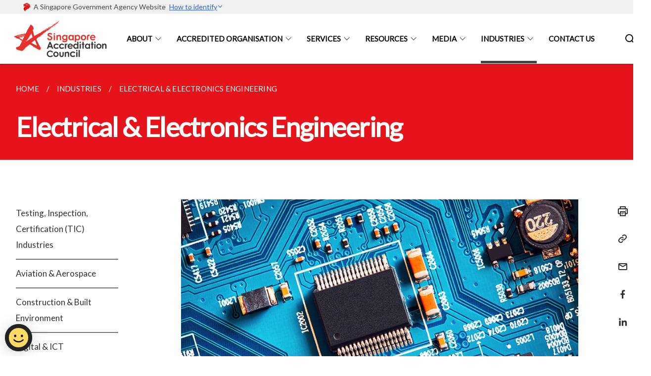

--- FILE ---
content_type: text/html
request_url: https://www.sac-accreditation.gov.sg/industries/electrical-and-electronics-engineering/
body_size: 6055
content:
<!doctype html>
<html lang="en"><head><script>(function(w,d,s,l,i){w[l]=w[l]||[];w[l].push({'gtm.start':
  new Date().getTime(),event:'gtm.js'});var f=d.getElementsByTagName(s)[0],
  j=d.createElement(s),dl=l!='dataLayer'?'&l='+l:'';j.async=true;j.src=
  'https://www.googletagmanager.com/gtm.js?id='+i+dl;f.parentNode.insertBefore(j,f);
  })(window,document,'script','dataLayer','GTM-WXJKSPTL');
</script><meta charset="utf8">
    <meta name="viewport"
          content="width=device-width, user-scalable=yes, initial-scale=1.0">
    <meta http-equiv="X-UA-Compatible" content="ie=edge">
    <meta name="twitter:card" content="summary_large_image"><meta property="og:title" content="Electrical &amp; Electronics Engineering"><meta property="og:description" content="">
    <meta name="Description" CONTENT="">
    <meta property="og:image" content="https://www.sac-accreditation.gov.sg/images/homepage/sac-esg-logo.png">
    <meta property="og:url" content="https://www.sac-accreditation.gov.sg/industries/electrical-and-electronics-engineering/"><link rel="canonical" href="https://www.sac-accreditation.gov.sg/industries/electrical-and-electronics-engineering/" /><link rel="shortcut icon" href="/images/homepage/sac-esg-logo.png" type="image/x-icon"><link rel="stylesheet" href="/assets/css/styles.css">
    <link rel="stylesheet" href="/assets/css/blueprint.css">
    <link rel="stylesheet" href="/misc/custom.css">
    <link rel="stylesheet" href="https://fonts.googleapis.com/css?family=Lato:400,600" crossorigin="anonymous">
    <link href='https://cdnjs.cloudflare.com/ajax/libs/boxicons/2.0.9/css/boxicons.min.css' rel='stylesheet'><link type="application/atom+xml" rel="alternate" href="https://www.sac-accreditation.gov.sg/feed.xml" title="Singapore Accreditation Council" /><script src="https://assets.wogaa.sg/scripts/wogaa.js" crossorigin="anonymous"></script><title>Electrical &amp; Electronics Engineering</title>
</head>
<body>
<div class="masthead-container" id="navbar" onclick><section class="bp-section bp-masthead"><div class="bp-container">
      <div class="row is-multiline is-vcentered masthead-layout-container">
        <div class="col is-9-desktop is-12-touch has-text-centered-touch">
          <div class="masthead-layout" id="bp-masthead">
            <span
              class="sgds-icon sgds-icon-sg-crest is-size-5"
              style="color: red"
            ></span>
            <span style="display: table-cell; vertical-align: middle">
              <span class="banner-text-layout">
                <span class="is-text">
                  A Singapore Government Agency Website&ensp;
                </span>
                <span class="bp-masthead-button" id="masthead-dropdown-button">
                  <span class="is-text bp-masthead-button-text">
                    How to identify
                  </span>
                  <span
                    class="sgds-icon sgds-icon-chevron-down is-size-7"
                    id="masthead-chevron"
                  ></span>
                </span>
              </span>
            </span>
          </div>
          <div
            class="masthead-divider is-hidden"
            id="masthead-divider"
            style="padding-left: -12px; padding-right: -12px"
          ></div>
        </div>
        <div class="col banner-content-layout is-hidden" id="banner-content">
          <div class="banner-content">
            <img
              src="/assets/img/government_building.svg"
              class="banner-icon"
            />
            <div class="banner-content-text-container">
              <strong class="banner-content-title"
                >Official website links end with .gov.sg</strong
              >
              <p>
                Government agencies communicate via
                <strong> .gov.sg </strong>
                websites <span class="avoidwrap">(e.g. go.gov.sg/open)</span>.
                <a
                  href="https://go.gov.sg/trusted-sites"
                  class="banner-content-text bp-masthead-button-link bp-masthead-button-text"
                  target="_blank"
                  rel="noreferrer"
                >
                  Trusted website<Text style="letter-spacing: -3px">s</Text>
                </a>
              </p>
            </div>
          </div>
          <div class="banner-content">
            <img src="/assets/img/lock.svg" class="banner-icon" />
            <div class="banner-content-text-container">
              <strong class="banner-content-title"
                >Secure websites use HTTPS</strong
              >
              <p>
                Look for a
                <strong> lock </strong>(<img
                  src="/assets/img/lock.svg"
                  class="inline-banner-icon"
                />) or https:// as an added precaution. Share sensitive
                information only on official, secure websites.
              </p>
            </div>
          </div>
        </div>
      </div>
    </div>
  </section>
</section>
<nav class="navbar is-transparent">
        <div class="bp-container">

        <div class="navbar-brand">
            <a class="navbar-item" href="/">
                <img src="/images/sac_esg_logo.png" alt="Homepage" style="max-height:75px;max-width:200px;height:auto;width:auto;">
            </a>
            <div class="navbar-burger burger" data-target="navbarExampleTransparentExample">
                <span></span>
                <span></span>
                <span></span>
            </div>
        </div>
        <div id="navbarExampleTransparentExample" class="bp-container is-fluid margin--none navbar-menu">
            <div class="navbar-start"><div class="navbar-item is-hidden-widescreen is-search-bar">
                    <form action="/search/" method="get">
                        <div class="field has-addons">
                            <div class="control has-icons-left is-expanded">
                                <input class="input is-fullwidth" id="search-box-mobile" type="text" placeholder="What are you looking for?" name="query">
                                    <span class="is-large is-left">
                                    <i class="sgds-icon sgds-icon-search search-bar"></i>
                                    </span>
                            </div>
                        </div>
                    </form>
                </div><div class="navbar-item has-dropdown is-hoverable">
                            <a class="navbar-link is-uppercase" href="/about/our-role/">About</a>
                            <div class="navbar-dropdown"><a class="navbar-item sub-link" href="/about/our-role/">Our Role</a><a class="navbar-item sub-link" href="/about/our-vision-mission-and-strategic-outcomes/">Our Vision, Mission And Strategic Outcomes</a><a class="navbar-item sub-link" href="/about/our-history/overview/">Our History</a><a class="navbar-item sub-link" href="/about/our-organisation-and-structure/">Our Organisation And Structure</a><a class="navbar-item sub-link" href="/about/collaborations-and-recognitions/">Collaborations And Recognitions</a><a class="navbar-item sub-link" href="/about/about-accreditation/">About Accreditation</a><a class="navbar-item sub-link" href="/about/benefits-of-accreditation/">Benefits Of Accreditation</a><a class="navbar-item sub-link" href="/about/join-us/">Join Us</a></div>
                            <div class="selector is-hidden-touch is-hidden-desktop-only"></div>
                        </div><div class="navbar-item has-dropdown is-hoverable"><a href="https://sacinet2.enterprisesg.gov.sg/sacsearch/search" target="_blank" rel="noopener nofollow" class="navbar-link is-uppercase">Accredited Organisation</a><div class="navbar-dropdown"><a href="https://sacinet2.enterprisesg.gov.sg/sacsearch/search" target="_blank" rel="noopener nofollow" class="navbar-item sub-link">Search Accredited Org</a><a href="/accredited-org/cab-status-update/" class="navbar-item sub-link">CAB Status Update</a></div>
                            <div class="selector is-hidden-touch is-hidden-desktop-only"></div>
                        </div><div class="navbar-item has-dropdown is-hoverable"><a href="/services/accreditation-services/" class="navbar-link is-uppercase">Services</a><div class="navbar-dropdown"><a href="/services/accreditation-services/" class="navbar-item sub-link">Accreditation Services</a><a href="/services/training/" class="navbar-item sub-link">Training, Courses & Seminars</a><a href="https://sacinet2.enterprisesg.gov.sg/" target="_blank" rel="noopener nofollow" class="navbar-item sub-link">e-Services - SACiNet</a><a href="https://lms.wizlearn.com/sacelearning" target="_blank" rel="noopener nofollow" class="navbar-item sub-link">e-Services - SAC Knowledge Centre</a><a href="/services/extended-surveillance-initiative/" class="navbar-item sub-link">Extended Surveillance Initiative</a></div>
                            <div class="selector is-hidden-touch is-hidden-desktop-only"></div>
                        </div><div class="navbar-item has-dropdown is-hoverable">
                            <a class="navbar-link is-uppercase" href="/resources/brochures/">Resources</a>
                            <div class="navbar-dropdown"><a class="navbar-item sub-link" href="/resources/brochures/">Brochures</a><a class="navbar-item sub-link" href="/resources/sac-documents/">SAC Documents</a><a class="navbar-item sub-link" href="/resources/how-to-use-sac-ilac-iaf-marks/">How to use SAC, ILAC, IAF Marks</a><a class="navbar-item sub-link" href="/resources/faq/">Frequently Asked Questions (FAQ)</a></div>
                            <div class="selector is-hidden-touch is-hidden-desktop-only"></div>
                        </div><div class="navbar-item has-dropdown is-hoverable">
                            <a class="navbar-link is-uppercase" href="/media/">Media</a>
                            <div class="navbar-dropdown"><a class="navbar-item sub-link" href="/media/">
                                        All
                                    </a><a class="navbar-item sub-link" href="/media/advisories/">Advisories </a><a class="navbar-item sub-link" href="/media/announcements/">Announcements </a><a class="navbar-item sub-link" href="/media/case-studies/">Case Studies </a><a class="navbar-item sub-link" href="/media/news-releases/">News Releases </a></div>
                            <div class="selector is-hidden-touch is-hidden-desktop-only"></div>
                        </div><div class="navbar-item has-dropdown is-hoverable">
                            <a class="navbar-link is-uppercase" href="/industries/testing-inspection-certification/">Industries</a>
                            <div class="navbar-dropdown"><a class="navbar-item sub-link" href="/industries/testing-inspection-certification/">Testing, Inspection, Certification (TIC) Industries</a><a class="navbar-item sub-link" href="/industries/aviation-and-aerospace/">Aviation & Aerospace</a><a class="navbar-item sub-link" href="/industries/construction-and-built-environment/">Construction & Built Environment</a><a class="navbar-item sub-link" href="/industries/digital-ict/">Digital & ICT</a><a class="navbar-item sub-link" href="/industries/electrical-and-electronics-engineering/">Electrical & Electronics Engineering</a><a class="navbar-item sub-link" href="/industries/energy-and-chemicals/">Energy & Chemicals</a><a class="navbar-item sub-link" href="/industries/environment-and-sustainability/">Environment & Sustainability</a><a class="navbar-item sub-link" href="/industries/food-manufacturing-and-services/">Food Manufacturing & Services</a><a class="navbar-item sub-link" href="/industries/healthcare-and-biomedical-engineering/">Healthcare & Biomedical Engineering</a><a class="navbar-item sub-link" href="/industries/land-transport/">Land Transport</a><a class="navbar-item sub-link" href="/industries/logistics/">Logistics</a><a class="navbar-item sub-link" href="/industries/marine-and-offshore-engineering/">Marine & Offshore Engineering</a><a class="navbar-item sub-link" href="/industries/precision-engineering-and-industry-4-0/">Precision Engineering and Industry 4.0</a><a class="navbar-item sub-link" href="/industries/retail-wholesale-trade/">Retail & Wholesale Trade</a></div>
                            <div class="selector is-hidden-touch is-hidden-desktop-only active"></div>
                        </div><div class="navbar-item"><a href="/contact-us/" class="navbar-item is-uppercase" style="height:100%;width:100%;">Contact Us</a><div class="selector is-hidden-touch is-hidden-desktop-only"></div>
                        </div></div><div class="navbar-end is-hidden-touch is-hidden-desktop-only">
                    <div class="navbar-item"><a class="bp-button is-text is-large" style="text-decoration: none" id="search-activate">
                                <span class="sgds-icon sgds-icon-search is-size-4"></span>
                            </a></div>
                </div></div>
        </div>
    </nav>

    <div class="bp-container hide is-hidden-touch is-hidden-desktop-only search-bar" id="search-bar">
        <div class="row margin--top--sm margin--bottom--sm is-gapless">

            <div class="col">
                <form action="/search/" method="get">
                  <div class="field has-addons">
                      <div class="control has-icons-left is-expanded">
                          <input class="input is-fullwidth is-large" id="search-box" type="text" placeholder="What are you looking for?" name="query" autocomplete="off">
                          <span class="is-large is-left">
                            <i class="sgds-icon sgds-icon-search is-size-4 search-bar"></i>
                          </span>

                      </div>
                      <div class="control">
                          <button type="submit" class="bp-button is-secondary is-medium has-text-white search-button">SEARCH</button>
                      </div>
                  </div>
                </form>
            </div>
        </div>
    </div>
</div>
<div id="main-content" role="main" onclick><section class="bp-section is-small bp-section-pagetitle">
    <div class="bp-container ">
        <div class="row">
            <div class="col"><nav class="bp-breadcrumb" aria-label="breadcrumbs">
    <ul>
        <li><a href="/"><small>HOME</small></a></li><li><a href="/industries/testing-inspection-certification/"><small>INDUSTRIES</small></a></li><li><a href="/industries/electrical-and-electronics-engineering/"><small>ELECTRICAL & ELECTRONICS ENGINEERING</small></a></li></ul>
</nav>
</div>
        </div>
    </div>
    <div class="bp-container">
        <div class="row">
            <div class="col">
                <h1 class="has-text-white"><b>Electrical & Electronics Engineering</b></h1>
            </div>
        </div>
    </div></section><section class="bp-section padding--none is-hidden-desktop">
        <div class="bp-dropdown is-hoverable">
            <div class="bp-dropdown-trigger">
                <a class="bp-button bp-dropdown-button is-fullwidth" aria-haspopup="true" aria-controls="dropdown-menu">
                    <span><b><p>Electrical & Electronics Engineering</p></b></span>
                    <span class="icon is-small">
                        <i class="sgds-icon sgds-icon-chevron-down is-size-4" aria-hidden="true"></i>
                    </span>
                </a>
            </div>
            <div class="bp-dropdown-menu has-text-left hide" id="dropdown-menu" role="menu">
                <div class="bp-dropdown-content"><a class="bp-dropdown-item third-level-nav-item-mobile " href="/industries/testing-inspection-certification/">
                                <p>Testing, Inspection, Certification (TIC) Industries</p>
                            </a><a class="bp-dropdown-item third-level-nav-item-mobile " href="/industries/aviation-and-aerospace/">
                                <p>Aviation & Aerospace</p>
                            </a><a class="bp-dropdown-item third-level-nav-item-mobile " href="/industries/construction-and-built-environment/">
                                <p>Construction & Built Environment</p>
                            </a><a class="bp-dropdown-item third-level-nav-item-mobile " href="/industries/digital-ict/">
                                <p>Digital & ICT</p>
                            </a><a class="bp-dropdown-item third-level-nav-item-mobile has-text-secondary has-text-weight-bold" href="/industries/electrical-and-electronics-engineering/">
                                <p>Electrical & Electronics Engineering</p>
                            </a><a class="bp-dropdown-item third-level-nav-item-mobile " href="/industries/energy-and-chemicals/">
                                <p>Energy & Chemicals</p>
                            </a><a class="bp-dropdown-item third-level-nav-item-mobile " href="/industries/environment-and-sustainability/">
                                <p>Environment & Sustainability</p>
                            </a><a class="bp-dropdown-item third-level-nav-item-mobile " href="/industries/food-manufacturing-and-services/">
                                <p>Food Manufacturing & Services</p>
                            </a><a class="bp-dropdown-item third-level-nav-item-mobile " href="/industries/healthcare-and-biomedical-engineering/">
                                <p>Healthcare & Biomedical Engineering</p>
                            </a><a class="bp-dropdown-item third-level-nav-item-mobile " href="/industries/land-transport/">
                                <p>Land Transport</p>
                            </a><a class="bp-dropdown-item third-level-nav-item-mobile " href="/industries/logistics/">
                                <p>Logistics</p>
                            </a><a class="bp-dropdown-item third-level-nav-item-mobile " href="/industries/marine-and-offshore-engineering/">
                                <p>Marine & Offshore Engineering</p>
                            </a><a class="bp-dropdown-item third-level-nav-item-mobile " href="/industries/precision-engineering-and-industry-4-0/">
                                <p>Precision Engineering and Industry 4.0</p>
                            </a><a class="bp-dropdown-item third-level-nav-item-mobile " href="/industries/retail-wholesale-trade/">
                                <p>Retail & Wholesale Trade</p>
                            </a></div>
            </div>
        </div>
    </section>

    <section class="bp-section">
        <div class="bp-container padding--top--lg padding--bottom--xl">
            <div class="row">
                <div class="col is-2 is-position-relative has-side-nav is-hidden-touch">
                    <div class="sidenav">
                        <aside class="bp-menu is-gt sidebar__inner">
                            <ul class="bp-menu-list"><li>
                                            <a class="" href="/industries/testing-inspection-certification/">Testing, Inspection, Certification (TIC) Industries</a>
                                        </li><li>
                                            <a class="" href="/industries/aviation-and-aerospace/">Aviation & Aerospace</a>
                                        </li><li>
                                            <a class="" href="/industries/construction-and-built-environment/">Construction & Built Environment</a>
                                        </li><li>
                                            <a class="" href="/industries/digital-ict/">Digital & ICT</a>
                                        </li><li>
                                            <a class="is-active" href="/industries/electrical-and-electronics-engineering/">Electrical & Electronics Engineering</a>
                                        </li><li>
                                            <a class="" href="/industries/energy-and-chemicals/">Energy & Chemicals</a>
                                        </li><li>
                                            <a class="" href="/industries/environment-and-sustainability/">Environment & Sustainability</a>
                                        </li><li>
                                            <a class="" href="/industries/food-manufacturing-and-services/">Food Manufacturing & Services</a>
                                        </li><li>
                                            <a class="" href="/industries/healthcare-and-biomedical-engineering/">Healthcare & Biomedical Engineering</a>
                                        </li><li>
                                            <a class="" href="/industries/land-transport/">Land Transport</a>
                                        </li><li>
                                            <a class="" href="/industries/logistics/">Logistics</a>
                                        </li><li>
                                            <a class="" href="/industries/marine-and-offshore-engineering/">Marine & Offshore Engineering</a>
                                        </li><li>
                                            <a class="" href="/industries/precision-engineering-and-industry-4-0/">Precision Engineering and Industry 4.0</a>
                                        </li><li>
                                            <a class="" href="/industries/retail-wholesale-trade/">Retail & Wholesale Trade</a>
                                        </li></ul>
                        </aside>
                    </div>
                </div>
                <div class="col is-8 is-offset-1-desktop is-12-touch print-content">
                    <div class="row">
                        <div class="col">
                            <div class="content"><p><img src="/images/industries/electrical-and-electronics-engineering.jpg" alt="Electrical &amp; Electronics Engineering" /></p>

<p>Singapore is a hub for semiconductor and consumer electronics manufacturing technology, with over 2,900 companies in the industry. Upstream, these include semiconductor manufacturers and chip makers; Downstream, the local value-chain includes box-build manufacturers, sub-system manufacturers, and plastic tooling and metal machining providers.</p>

<p>Quality and safety are key priorities in the sector, so conformity assessment is invaluable in providing assurance, from initial buyers to end-users. Local regulators also require specific accredited conformity assessments to ensure compliance with Singapore’s safety standards.</p>

<p>The Singapore Accreditation Council (SAC) has various schemes for which conformity assessment bodies may gain accreditation. SAC-accredited laboratories - under the SAC-SINGLAS scheme – can provide testing in a wide variety of fields, ranging from non-destructive to electrical and mechanical testing. These can be carried out on tools, component parts and modules to ensure heat resistance and protection against electrical shock and other safety hazards.</p>

<p>Finished products also require conformity assessment to verify their safety and functionality; these may include testing and inspections. As such, product certification services are essential to support electrical and electronic products.</p>

<p>Management systems certifications apply to almost all businesses; the electronics and electrical engineering value chains are no exception. These certifications help to optimise operations and ascertain quality of systems. Examples of these include business continuity management and quality management, as well as occupational safety and health management systems.</p>

<p>Many electronic components, when used in specific end-industries such as aviation and healthcare, are required to conform to additional quality management requirements as well. In the case of medical technology, for example, ISO 13045 may be necessary.</p>

<p>Technological advancements have resulted in increasing sophistication of end products, with software playing a more significant role than ever before. This creates a need to provide greater assurance over the product as a whole, taking into consideration the compliance of both hardware and software to required standards. To this end, IT security testing services and Information Security Management System certification are able to provide the needed assurance.</p>

<p>The following SAC accreditation schemes are applicable to the Electronics &amp; Electrical Engineering industry:</p>

<table>
<thead>
  <tr>
    <th>Scheme</th>
    <th>Field</th>
  </tr>
</thead>
<tbody>
  <tr>
    <td rowspan="5">Laboratories (SAC-SINGLAS)</td>
    <td>Calibration &amp; Measurement</td>
  </tr>
  <tr>
    <td>Electrical Testing</td>
  </tr>
  <tr>
    <td>IT Security Testing</td>
  </tr>
  <tr>
    <td>Mechanical Testing</td>
  </tr>
  <tr>
    <td>Non-destructive Testing</td>
  </tr>
  <tr>
    <td rowspan="4">Management Systems Certification</td>
    <td>Business Continuity Management</td>
  </tr>
  <tr>
    <td>Information Security Management System</td>
  </tr>
  <tr>
    <td>Occupational Safety &amp; Health Management System</td>
  </tr>
  <tr>
    <td>Quality Management System</td>
  </tr>
  <tr>
    <td>Product Certification</td>
    <td>PC (Electrical and Electronics)</td>
  </tr>
  <tr>
    <td></td>
    <td></td>
  </tr>
</tbody>
</table>

<p>For more information on CABs which provide services relevant to your business, please click <a href="/services/accreditation-services">here</a>.</p>
</div>
                        </div>
                    </div>
                </div><div class="col is-1 has-float-btns is-position-relative is-hidden-touch">
    <div class="float-buttons">
        <div class="actionbar__inner">
            <button class="bp-button" id="print-button" aria-label="Print">
              <i 
              class="sgds-icon sgds-icon-print is-size-4">
              </i>
            </button>
        </div>
        <div class="actionbar__inner padding--top--sm">
            <button class="bp-button" id="copy-link" aria-label="Copy Link">
              <i 
              class="sgds-icon sgds-icon-link is-size-4">
              </i>
            </button>
            <input id="page-url" type="text" class="hide" value="https://www.sac-accreditation.gov.sg/industries/electrical-and-electronics-engineering/"></div>
        <div class="actionbar__inner padding--top--sm">
            <a href="mailto:?Subject=Electrical & Electronics Engineering&amp;Body= https://www.sac-accreditation.gov.sg/industries/electrical-and-electronics-engineering/" id="mail-anchor" aria-label="Mail">
            <button class="bp-button">
            <i 
              class="sgds-icon sgds-icon-mail is-size-4">
            </i>
            </button>
            </a>
        </div>
        <div class="actionbar__inner padding--top--sm"><a href="http://www.facebook.com/sharer.php?u={{page.url|absolute_url|escape}}" target="_blank" rel="noopener nofollow" id="fb-anchor" aria-label="Share in Facebook">
            <button class="bp-button">
              <i 
              class="sgds-icon sgds-icon-facebook-alt is-size-4">
              </i>
            </button>
            </a>
        </div>
        <div class="actionbar__inner padding--top--sm"><a href="https://www.linkedin.com/sharing/share-offsite/?url={{page.url|absolute_url|escape}}&title={{page.title}}" target="_blank" rel="noopener nofollow" id="li-anchor" aria-label="Share in LinkedIn">
            <button class="bp-button">
              <i 
              class="sgds-icon sgds-icon-linkedin-alt is-size-4">
              </i>
            </button>
            </a>
        </div>
    </div>
</div>

<script src="/assets/js/print.js"></script>
</div>
        </div>
    </section><section class="bp-section bottom-navigation is-flex">
                    <div class="is-full-width">
                        <a href="/industries/digital-ict/" class="is-half is-left is-full-height">
                            <p class="has-text-weight-semibold"><span class="sgds-icon sgds-icon-arrow-left is-size-4"></span> PREVIOUS </p>
                            <p class="is-hidden-mobile">Digital & ICT</p>
                        </a>
                        <a href="/industries/energy-and-chemicals/" class="is-half is-right is-full-height">
                            <p class="has-text-weight-semibold">NEXT <span class="sgds-icon sgds-icon-arrow-right is-size-4"></span></p>
                            <p class="is-hidden-mobile">Energy & Chemicals</p>
                        </a>
                    </div>
                </section></div><footer class="bp-footer top-section" onclick>
    <div class="bp-container ">
        <div class="row">
            <div class="col header padding--top--lg padding--bottom--lg">
                <h5 class="sub-header has-text-white">
                    <b>Singapore Accreditation Council</b>
                </h5>
            </div>
        </div>
        <div class="row is-top"><div class="row col is-multiline is-hidden-tablet-only is-hidden-mobile "><div class="col footer-page-links is-one-fifth is-hidden-tablet-only is-hidden-mobile padding--bottom--lg is-left">
                            <p class="sub-header"><b><a href="/about/our-role/" class="has-text-white">About</a></b>
                            </p><p class="is-hidden-tablet-only is-hidden-mobile"><a href="/about/our-role/">Our Role</a>
                                    </p><p class="is-hidden-tablet-only is-hidden-mobile"><a href="/about/our-vision-mission-and-strategic-outcomes/">Our Vision, Mission And Strategic Outcomes</a>
                                    </p><p class="is-hidden-tablet-only is-hidden-mobile"><a href="/about/our-history/overview/">Our History</a>
                                        </p><p class="is-hidden-tablet-only is-hidden-mobile"><a href="/about/our-organisation-and-structure/">Our Organisation And Structure</a>
                                        </p><p class="is-hidden-tablet-only is-hidden-mobile"><a href="/about/collaborations-and-recognitions/">Collaborations And Recognitions</a>
                                        </p><p class="is-hidden-tablet-only is-hidden-mobile"><a href="/about/about-accreditation/">About Accreditation</a>
                                    </p><p class="is-hidden-tablet-only is-hidden-mobile"><a href="/about/benefits-of-accreditation/">Benefits Of Accreditation</a>
                                    </p><p class="is-hidden-tablet-only is-hidden-mobile"><a href="/about/join-us/">Join Us</a>
                                    </p></div><div class="col footer-page-links is-one-fifth is-hidden-tablet-only is-hidden-mobile padding--bottom--lg is-left"><p class="sub-header">
                                <b><a href="https://sacinet2.enterprisesg.gov.sg/sacsearch/search" target="_blank" rel="noopener nofollow" class="has-text-white">Accredited Organisation</a></b>
                            </p><p class="is-hidden-tablet-only is-hidden-mobile">
                                    <a href="https://sacinet2.enterprisesg.gov.sg/sacsearch/search" target="_blank" rel="noopener nofollow">Search Accredited Org</a>
                                </p><p class="is-hidden-tablet-only is-hidden-mobile">
                                    <a href="/accredited-org/cab-status-update/">CAB Status Update</a>
                                </p></div><div class="col footer-page-links is-one-fifth is-hidden-tablet-only is-hidden-mobile padding--bottom--lg is-left"><p class="sub-header">
                                <b><a href="/services/accreditation-services/" class="has-text-white">Services</a></b>
                            </p><p class="is-hidden-tablet-only is-hidden-mobile">
                                    <a href="/services/accreditation-services/">Accreditation Services</a>
                                </p><p class="is-hidden-tablet-only is-hidden-mobile">
                                    <a href="/services/training/">Training, Courses & Seminars</a>
                                </p><p class="is-hidden-tablet-only is-hidden-mobile">
                                    <a href="https://sacinet2.enterprisesg.gov.sg/" target="_blank" rel="noopener nofollow">e-Services - SACiNet</a>
                                </p><p class="is-hidden-tablet-only is-hidden-mobile">
                                    <a href="https://lms.wizlearn.com/sacelearning" target="_blank" rel="noopener nofollow">e-Services - SAC Knowledge Centre</a>
                                </p><p class="is-hidden-tablet-only is-hidden-mobile">
                                    <a href="/services/extended-surveillance-initiative/">Extended Surveillance Initiative</a>
                                </p></div><div class="col footer-page-links is-one-fifth is-hidden-tablet-only is-hidden-mobile padding--bottom--lg is-left">
                            <p class="sub-header"><b><a href="/resources/brochures/" class="has-text-white">Resources</a></b>
                            </p><p class="is-hidden-tablet-only is-hidden-mobile"><a href="/resources/brochures/">Brochures</a>
                                    </p><p class="is-hidden-tablet-only is-hidden-mobile"><a href="/resources/sac-documents/">SAC Documents</a>
                                        </p><p class="is-hidden-tablet-only is-hidden-mobile"><a href="/resources/how-to-use-sac-ilac-iaf-marks/">How to use SAC, ILAC, IAF Marks</a>
                                    </p><p class="is-hidden-tablet-only is-hidden-mobile"><a href="/resources/faq/">Frequently Asked Questions (FAQ)</a>
                                    </p></div><div class="col footer-page-links is-one-fifth is-hidden-tablet-only is-hidden-mobile padding--bottom--lg is-left">
                            <p class="sub-header">
                                <b><a class="has-text-white" href="/media/">Media</a></b>
                            </p><p class="is-hidden-tablet-only is-hidden-mobile">
                                    <a href="/media/">
                                        All
                                    </a>
                                </p><p class="is-hidden-tablet-only is-hidden-mobile">
                                    <a href="/media/advisories/">Advisories </a>
                                </p><p class="is-hidden-tablet-only is-hidden-mobile">
                                    <a href="/media/announcements/">Announcements </a>
                                </p><p class="is-hidden-tablet-only is-hidden-mobile">
                                    <a href="/media/case-studies/">Case Studies </a>
                                </p><p class="is-hidden-tablet-only is-hidden-mobile">
                                    <a href="/media/news-releases/">News Releases </a>
                                </p></div><div class="col footer-page-links is-one-fifth is-hidden-tablet-only is-hidden-mobile padding--bottom--lg is-left">
                            <p class="sub-header"><b><a href="/industries/testing-inspection-certification/" class="has-text-white">Industries</a></b>
                            </p><p class="is-hidden-tablet-only is-hidden-mobile"><a href="/industries/testing-inspection-certification/">Testing, Inspection, Certification (TIC) Industries</a>
                                    </p><p class="is-hidden-tablet-only is-hidden-mobile"><a href="/industries/aviation-and-aerospace/">Aviation & Aerospace</a>
                                    </p><p class="is-hidden-tablet-only is-hidden-mobile"><a href="/industries/construction-and-built-environment/">Construction & Built Environment</a>
                                    </p><p class="is-hidden-tablet-only is-hidden-mobile"><a href="/industries/digital-ict/">Digital & ICT</a>
                                    </p><p class="is-hidden-tablet-only is-hidden-mobile"><a href="/industries/electrical-and-electronics-engineering/">Electrical & Electronics Engineering</a>
                                    </p><p class="is-hidden-tablet-only is-hidden-mobile"><a href="/industries/energy-and-chemicals/">Energy & Chemicals</a>
                                    </p><p class="is-hidden-tablet-only is-hidden-mobile"><a href="/industries/environment-and-sustainability/">Environment & Sustainability</a>
                                    </p><p class="is-hidden-tablet-only is-hidden-mobile"><a href="/industries/food-manufacturing-and-services/">Food Manufacturing & Services</a>
                                    </p><p class="is-hidden-tablet-only is-hidden-mobile"><a href="/industries/healthcare-and-biomedical-engineering/">Healthcare & Biomedical Engineering</a>
                                    </p><p class="is-hidden-tablet-only is-hidden-mobile"><a href="/industries/land-transport/">Land Transport</a>
                                    </p><p class="is-hidden-tablet-only is-hidden-mobile"><a href="/industries/logistics/">Logistics</a>
                                    </p><p class="is-hidden-tablet-only is-hidden-mobile"><a href="/industries/marine-and-offshore-engineering/">Marine & Offshore Engineering</a>
                                    </p><p class="is-hidden-tablet-only is-hidden-mobile"><a href="/industries/precision-engineering-and-industry-4-0/">Precision Engineering and Industry 4.0</a>
                                    </p><p class="is-hidden-tablet-only is-hidden-mobile"><a href="/industries/retail-wholesale-trade/">Retail & Wholesale Trade</a>
                                    </p></div></div>
        </div><div class="row padding--top--lg is-left-desktop-only is-hidden-tablet-only is-hidden-mobile"  id="social-link-desktop-tablet">
            <div class="col is-flex is-two-thirds padding--top--sm padding--bottom--sm">
                <ul class='footer-link-container'><li><p><a href="/resources/faq/">FAQ</a></p>
                        </li><li><p><a href="/contact-us/">Contact Us</a></p>
                        </li><li><p><a href="https://form.gov.sg/6639e83400d3710c16051b0e" target="_blank" rel="noopener nofollow">Feedback</a></p>
                        </li><li><p><a href="https://www.reach.gov.sg/" target="_blank" rel="noopener nofollow" title="Link to reach.gov.sg">REACH</a></p>
                        </li><li><p><a href="https://www.tech.gov.sg/report-vulnerability/">Report Vulnerability</a></p></li><li><p><a href="/privacy/">Privacy Statement</a></p></li><li><p><a href="/terms-of-use/">Terms of Use</a></p></li>
                </ul>
            </div><div class="col social-link-container has-text-right-desktop padding--top--sm padding--bottom--sm is-hidden-tablet-only is-hidden-mobile"><a href="https://www.linkedin.com/company/singapore-accreditation-council" target="_blank" rel="noopener nofollow" class="social-link padding--left padding--bottom is-inline-block">
                            <span class="sgds-icon sgds-icon-linkedin is-size-4" title="LinkedIn"></span>
                        </a></div></div><div class="row">
            <div class="col footer-page-links is-hidden-desktop"><p><a href="/about/our-role/">About</a>
                            </p><p>
                            <a href="https://sacinet2.enterprisesg.gov.sg/sacsearch/search" target="_blank" rel="noopener nofollow">Accredited Organisation</a>
                        </p><p>
                            <a href="/services/accreditation-services/">Services</a>
                        </p><p><a href="/resources/brochures/">Resources</a>
                            </p><p>
                                <a href="/media/">Media</a>
                            </p><p><a href="/industries/testing-inspection-certification/">Industries</a>
                            </p></div>
        </div>
        <div class="row is-hidden-desktop is-vcentered">
            <div class="col padding--top--md padding--bottom--md">
                <div class="col divider padding--top--none padding--bottom--none"></div>
            </div>
        </div>
        <div class="row">
            <div class="col is-hidden-desktop is-two-thirds padding--top--sm padding--bottom--sm"><p><a href="/resources/faq/">FAQ</a></p><p><a href="/contact-us/">Contact Us</a></p><p><a href="https://form.gov.sg/6639e83400d3710c16051b0e" target="_blank" rel="noopener nofollow">Feedback</a></p><p><a href="https://www.reach.gov.sg/" target="_blank" rel="noopener nofollow" title="Link to reach.gov.sg">REACH</a></p><p><a href="https://www.tech.gov.sg/report-vulnerability/">Report Vulnerability</a></p><p><a href="/privacy/">Privacy Statement</a></p><p><a href="/terms-of-use/">Terms of Use</a></p>
            </div>
        </div>
        <div class="row">
            <div class="col social-link-container is-hidden-desktop padding--top--lg padding--bottom--none"><a href="https://www.linkedin.com/company/singapore-accreditation-council" target="_blank" rel="noopener nofollow" class="social-link padding--right" title="LinkedIn">
                        <span class="sgds-icon sgds-icon-linkedin is-size-4"></span>
                    </a></div>
        </div>
    </div>
</footer><footer class="bp-footer bottom-section" onclick>
    <div class="bp-container">
        <div class="row is-vcentered">
            <div class="col padding--top--md padding--bottom--md">
                <div class="col divider padding--top--none padding--bottom--none"></div>
            </div>
        </div>
        <div class="row is-vcentered">
            <div class="col has-text-left-desktop has-text-left-tablet has-text-left-mobile">
                <ul>
                    <li>
                        <p class="footer-credits"><a href="https://www.isomer.gov.sg/" target="_blank" rel="noopener nofollow">Created with <img src="/assets/img/isomer_logo.svg" alt="Isomer Logo"></a>
                        </p>
                    </li>
                    <li>
                        <p class="footer-credits"><a href="https://www.open.gov.sg/" target="_blank" rel="noopener nofollow">Built by <img src="/assets/img/ogp_logo.svg" alt="Open Government Products Logo"></a>
                        </p>
                    </li>
                </ul>
            </div>
            <div class="col has-text-right-desktop is-hidden-mobile is-hidden-tablet-only">
                <p class="footer-credits">
                    &copy; 2026
                        Singapore Accreditation Council, Last Updated 22 Jan 2026</p>
            </div>
        </div>
        <div class="row is-vcentered padding--top--sm">
            <div class="col is-hidden-desktop">
                <p class="footer-credits">
                    &copy; 2026
                        Singapore Accreditation Council, <br class="tablet-no-break">Last Updated 22 Jan 2026</p>
            </div>
        </div>
    </div>
</footer><script src="https://cdnjs.cloudflare.com/ajax/libs/babel-polyfill/7.8.3/polyfill.min.js" integrity="sha384-N9GWJ6gGT4pUnJPVgFMCKy3eTg1Xg5NbjqHSoUSazWLr85eR1/JT1BM7Dv2qtFum" crossorigin="anonymous"></script>
<script src="https://cdnjs.cloudflare.com/ajax/libs/modernizr/2.8.3/modernizr.min.js" integrity="sha256-0rguYS0qgS6L4qVzANq4kjxPLtvnp5nn2nB5G1lWRv4=" crossorigin="anonymous"></script>
<script src="https://cdnjs.cloudflare.com/ajax/libs/jquery/3.5.0/jquery.min.js" integrity="sha384-LVoNJ6yst/aLxKvxwp6s2GAabqPczfWh6xzm38S/YtjUyZ+3aTKOnD/OJVGYLZDl" crossorigin="anonymous"></script><script src="/assets/js/accordion.js" crossorigin="anonymous"></script>
<script src="/assets/js/sideNav-offset.js" crossorigin="anonymous"></script>
<script src="/assets/js/jquery.resize-sensor.js" crossorigin="anonymous"></script>
<script src="/assets/js/jquery.sticky-sidebar.js" crossorigin="anonymous"></script>
<script src="/assets/js/common.js" crossorigin="anonymous"></script>
<script src="/assets/js/masthead-content-dropdown.js" crossorigin="anonymous"></script><script src="https://cdnjs.cloudflare.com/ajax/libs/print-js/1.6.0/print.min.js" integrity="sha512-16cHhHqb1CbkfAWbdF/jgyb/FDZ3SdQacXG8vaOauQrHhpklfptATwMFAc35Cd62CQVN40KDTYo9TIsQhDtMFg==" crossorigin="anonymous"></script>
<script src="/assets/js/floating-buttons.js" crossorigin="anonymous"></script>
<script src="/assets/js/left-nav-interaction.js" crossorigin="anonymous"></script>
<script src="https://www.instagram.com/static/bundles/es6/EmbedSDK.js/ab12745d93c5.js" integrity="sha384-uCmurhfuSbKidtlFxpgv2j4yIWVfYbrJaFrj62TR3NpFp+msiMilcvgz0gsDY2Yj" crossorigin="anonymous"></script><script async src="/assets/js/autotrack.js"></script><script async src="https://www.googletagmanager.com/gtag/js?id=G-3RT85MXN6L"></script>
<script src="/assets/js/google-tag.js"></script><noscript><iframe src="https://www.googletagmanager.com/ns.html?id=GTM-WXJKSPTL"
  height="0" width="0" style="display:none;visibility:hidden"></iframe></noscript></body>
</html>

--- FILE ---
content_type: text/css
request_url: https://www.sac-accreditation.gov.sg/misc/custom.css
body_size: 3
content:
.bg-primary{background-color:#e7131a !important}.bg-secondary{background-color:#414042 !important}.bg-media-color-1{background-color:#e7131a}.bg-media-color-1:hover{background-color:#b80f15}.bg-media-color-2{background-color:#c00a32}.bg-media-color-2:hover{background-color:#900725}.bg-media-color-3{background-color:#e7131a}.bg-media-color-3:hover{background-color:#b80f15}.bg-media-color-4{background-color:#ce5c5c}.bg-media-color-4:hover{background-color:#be3939}.bg-media-color-5{background-color:#ca3433}.bg-media-color-5:hover{background-color:#a12a29}.bg-1{background:url("https://c.stocksy.com/a/YY3500/z0/1205314.jpg") no-repeat left 50%;-webkit-background-size:cover;background-size:cover}.bg-2{background:url("https://c.stocksy.com/a/FY3500/z0/1205295.jpg") no-repeat left 50%;-webkit-background-size:cover;background-size:cover}.bg-3{background:url("https://c.stocksy.com/a/L1o500/z0/1383923.jpg") no-repeat left 50%;-webkit-background-size:cover;background-size:cover}.bg-4{background:url("https://c.stocksy.com/a/Z22000/z0/7847.jpg") no-repeat left 50%;-webkit-background-size:cover;background-size:cover}.bg-gradient{background:#b41e8e;background:-moz-linear-gradient(45deg, #b41e8e 0%, #5c3f9e 50%, #0061af 100%);background:-webkit-linear-gradient(45deg, #b41e8e 0%, #5c3f9e 50%, #0061af 100%);background:linear-gradient(45deg, #b41e8e 0%, #5c3f9e 50%, #0061af 100%);filter:progid:DXImageTransform.Microsoft.gradient( startColorstr='#b41e8e', endColorstr='#0061af',GradientType=1 )}.bg-singpass{background:#be2e7d;background:-moz-linear-gradient(45deg, #be2e7d 0%, #d64e54 100%);background:-webkit-linear-gradient(45deg, #be2e7d 0%, #d64e54 100%);background:linear-gradient(45deg, #be2e7d 0%, #d64e54 100%);filter:progid:DXImageTransform.Microsoft.gradient( startColorstr='#be2e7d', endColorstr='#d64e54',GradientType=1 )}.bg-beeline{background:#009d62;background:-moz-linear-gradient(45deg, #009d62 0%, #0094d3 100%);background:-webkit-linear-gradient(45deg, #009d62 0%, #0094d3 100%);background:linear-gradient(45deg, #009d62 0%, #0094d3 100%);filter:progid:DXImageTransform.Microsoft.gradient( startColorstr='#009d62', endColorstr='#0094d3',GradientType=1 )}.bg-parkingsg{background:#0164b6;background:-moz-linear-gradient(45deg, #0164b6 0%, #04a4e3 100%);background:-webkit-linear-gradient(45deg, #0164b6 0%, #04a4e3 100%);background:linear-gradient(45deg, #0164b6 0%, #04a4e3 100%);filter:progid:DXImageTransform.Microsoft.gradient( startColorstr='#0164b6', endColorstr='#04a4e3',GradientType=1 )}.is-primary{background-color:#e7131a !important}.is-secondary{background-color:#414042 !important}.has-text-primary{color:#e7131a !important}.has-text-secondary{color:#414042 !important}.bp-menu-list a.is-active{color:#414042 !important;border-bottom:2px solid #414042 !important}.bp-menu-list a.is-active:hover{border-bottom:2px solid #414042 !important}.bp-menu-list a:hover{color:#414042 !important;border-bottom:1px solid #414042 !important}.bp-button.is-text span:hover,.bp-button.is-text span:focus{color:#414042}.bp-button:hover{color:#414042}.bp-sec-button{color:#414042}.bp-sec-button span{border-bottom:2px solid #414042 !important}.bp-sec-button:hover span{border-bottom:2px solid #5b595c !important;color:#5b595c !important}.bp-sec-button:hover i{color:#5b595c !important}.bottom-navigation a{background-color:#414042}.bottom-navigation a:hover{background-color:#282728 !important}.bp-section.bp-section-pagetitle{background-color:#e7131a !important}.pagination span:hover{border-color:#414042;color:#414042}.pagination span.selected-page:hover{background-color:#414042;border-color:#414042}.pagination .selected-page{background-color:#414042;border-color:#414042}#key-highlights{background-color:#e7131a}#key-highlights .col{border-left:1px solid #b80f15}@media screen and (max-width: 1023px){#key-highlights .col{border-top:1px solid #b80f15}}#key-highlights .col:hover{background-color:#b80f15}@media screen and (max-width: 1023px){.navbar-start .navbar-item a.active{border-bottom:2px solid #414042}}.navbar .navbar-link:hover:after{border-bottom:1px solid #414042;border-left:1px solid #414042}.navbar .navbar-item .sub-link.is-active{color:#414042}.navbar .navbar-item .selector.active{background-color:#414042}@media screen and (min-width: 1024px){.navbar .navbar-item.active{border-bottom:1px solid #414042}}.navbar .navbar-item:hover a{color:#414042}.navbar .navbar-item:hover .selector{background-color:#414042}.content h1,.content h2,.content h3,.content h4,.content h5{color:#414042}.content h1 strong,.content h2 strong,.content h3 strong,.content h4 strong,.content h5 strong{color:#414042}.content blockquote{border-left-color:#414042}.content blockquote>p{color:#414042}.content blockquote>ul{color:#414042}.media-category-button{text-decoration:none !important;color:#323232;margin-right:2.5rem;letter-spacing:0.5px}.media-category-button:hover,.media-category-button.selected{color:#414042;border-bottom:2px solid #414042}.content img.digital-transformation-icon{height:80px;width:80px;margin-left:0}.news-content{position:relative;margin-left:1rem;margin-right:1rem;padding:2rem;margin-top:-5rem;background-color:white}.tag{display:block}#business{display:none}#government{display:none}.image-card:hover .news-content{background-color:#e6e6e6}.hero-dropdown{display:flex;padding-top:1.75rem;padding-bottom:1.75rem}.is-centered{margin:auto}.is-three-fifths-mobile{width:50%}@media screen and (max-width: 1023px){.is-three-fifths-mobile{width:100%}}ul.jekyllcodex_accordion{position:relative;margin:1.4rem 0 !important;border-bottom:1px solid rgba(0,0,0,0.25);padding-bottom:0}ul.jekyllcodex_accordion>li{border-top:1px solid rgba(0,0,0,0.25);list-style:none;margin-left:0}ul.jekyllcodex_accordion>li>input{display:none}ul.jekyllcodex_accordion>li>label{display:block;cursor:pointer;padding:0.75rem 2.4rem 0.75rem 0;margin:0}ul.jekyllcodex_accordion>li>div{display:none;padding-bottom:1.2rem}ul.jekyllcodex_accordion>li>input:checked+label{font-weight:bold}ul.jekyllcodex_accordion>li>input:checked+label+div{display:block}ul.jekyllcodex_accordion>li>label::before{content:"+";font-weight:normal;font-size:130%;line-height:1.1rem;padding:0;position:absolute;right:0.5rem;transition:all 0.15s ease-in-out}ul.jekyllcodex_accordion>li>input:checked+label::before{transform:rotate(-45deg)}ul.jekyllcodex_accordion>li>div>ul>li{list-style-type:disc;border-top:0}ul.jekyllcodex_accordion>li>div>ol>li{list-style-type:decimal;border-top:0}

/*# sourceMappingURL=custom.css.map */